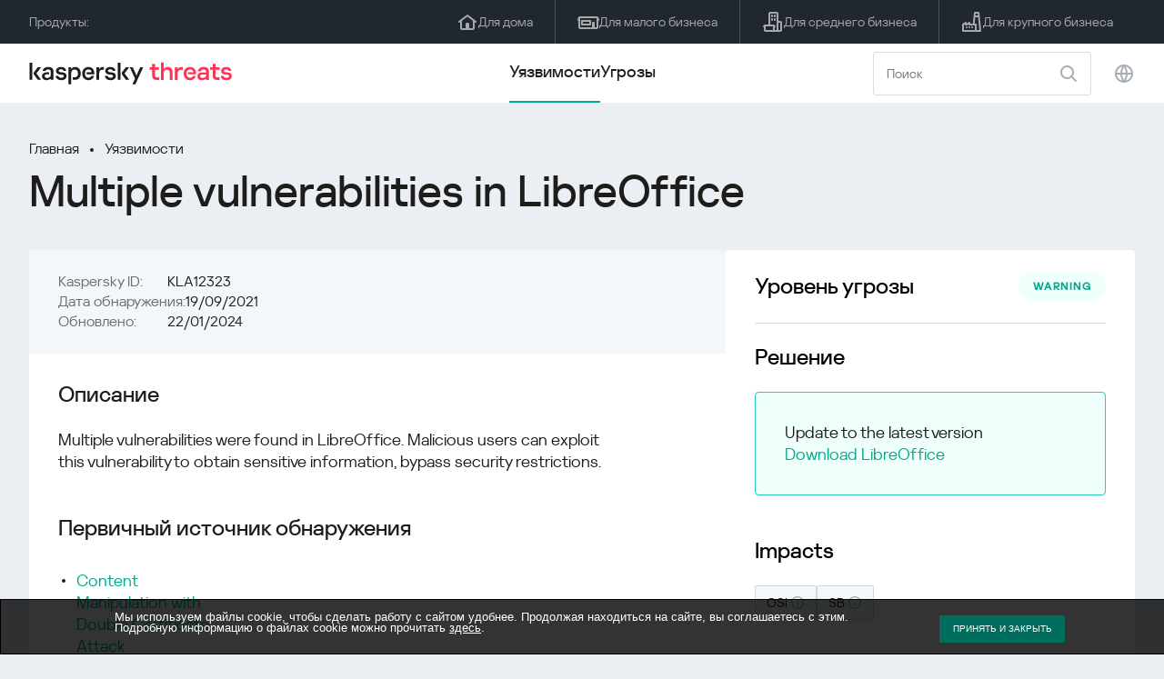

--- FILE ---
content_type: text/html; charset=UTF-8
request_url: https://threats.kaspersky.com/ru/vulnerability/KLA12323/
body_size: 8326
content:


<!DOCTYPE HTML>
<html lang="ru">
<head>
    <meta charset="UTF-8"/>
    <link rel="icon" type="image/svg+xml" href="https://threats.kaspersky.com/content/themes/kasthreat2/assets/frontend/images/favicon.ico">
    <link rel="stylesheet" crossorigin href="https://threats.kaspersky.com/content/themes/kasthreat2/assets/frontend/css/main.css">
    <link rel="stylesheet" crossorigin href="https://threats.kaspersky.com/content/themes/kasthreat2/assets/frontend/css/custom.css">
    <meta name="viewport" content="width=device-width, initial-scale=1.0"/>

    <title>Kaspersky Threats — KLA12323</title>

    <script type="module" crossorigin src="https://threats.kaspersky.com/content/themes/kasthreat2/assets/frontend/js/main.js"></script>

    <script type="module" crossorigin src="https://threats.kaspersky.com/content/themes/kasthreat2/assets/frontend/js/jquery-3.7.1.min.js"></script>
    <script type="module" crossorigin src="https://threats.kaspersky.com/content/themes/kasthreat2/assets/frontend/js/custom.js"></script>
    <script language="JavaScript" type="text/javascript" src="//media.kaspersky.com/tracking/omniture/s_code_single_suite.js"></script>
    
    <meta name='robots' content='max-image-preview:large' />
<link rel='stylesheet' id='redux-extendify-styles-css' href='https://threats.kaspersky.com/content/plugins/redux-framework/redux-core/assets/css/extendify-utilities.css' type='text/css' media='all' />
<link rel='stylesheet' id='ktn_style-css' href='https://threats.kaspersky.com/content/plugins/kav-threat-news/assets/css/style.css' type='text/css' media='all' />
<script type='text/javascript' src='https://threats.kaspersky.com/content/plugins/kaspersky-cookies-notification/languages/ru_RU/alert_text.js' id='kasp-cookie-alert-text-js'></script>
<script type='text/javascript' src='https://threats.kaspersky.com/content/plugins/kaspersky-cookies-notification/scripts/alert.js' id='kasp-cookie-alert-js'></script>
<link rel="https://api.w.org/" href="https://threats.kaspersky.com/ru/wp-json/" /><link rel="canonical" href="https://threats.kaspersky.com/ru/vulnerability/KLA12323/" />
<link rel='shortlink' href='https://threats.kaspersky.com/ru/?p=9913' />
<link rel="alternate" type="application/json+oembed" href="https://threats.kaspersky.com/ru/wp-json/oembed/1.0/embed?url=https%3A%2F%2Fthreats.kaspersky.com%2Fru%2Fvulnerability%2FKLA12323%2F" />
<link rel="alternate" type="text/xml+oembed" href="https://threats.kaspersky.com/ru/wp-json/oembed/1.0/embed?url=https%3A%2F%2Fthreats.kaspersky.com%2Fru%2Fvulnerability%2FKLA12323%2F&#038;format=xml" />
<meta name="generator" content="Redux 4.4.1" />
    <!-- Google Tag Manager -->
    <script>
        (function(w,d,s,l,i){w[l]=w[l]||[];w[l].push({'gtm.start':
            new Date().getTime(),event:'gtm.js'});var f=d.getElementsByTagName(s)[0],
            j=d.createElement(s),dl=l!='dataLayer'?'&l='+l:'';j.async=true;j.src=
            '//www.googletagmanager.com/gtm.js?id='+i+dl;f.parentNode.insertBefore(j,f);
        })(window,document,'script','dataLayer','GTM-5CGZ3HG');
    </script>

<script>(function(w,d,s,l,i){w[l]=w[l]||[];w[l].push({'gtm.start': new Date().getTime(),event:'gtm.js'});var f=d.getElementsByTagName(s)[0], j=d.createElement(s),dl=l!='dataLayer'?'&l='+l:'';j.async=true;j.src= 'https://www.googletagmanager.com/gtm.js?id='+i+dl;f.parentNode.insertBefore(j,f); })(window,document,'script','dataLayer','GTM-WZ7LJ3');</script>
<!-- End Google Tag Manager -->




 



    <script>

    if (!window.kaspersky) {
        
        window.kaspersky = {};

        kaspersky.businessType = 'b2c';
        kaspersky.isStaging    = 0; 
        kaspersky.pageName     = 'Kaspersky Threats > Vulnerabilities > KLA12323';
        kaspersky.pageType     = 'special project';
        kaspersky.platformName = 'Micro Site';
        kaspersky.siteLocale   = 'ru';
    }

    
    window.ajax_url = 'https://threats.kaspersky.com/ru/wp-admin/admin-ajax.php';

    </script>
</head>
<body>

<!-- Google Tag Manager (noscript) -->
<noscript>
        <iframe src="//www.googletagmanager.com/ns.html?id=GTM-5CGZ3HG" height="0" width="0" style="display: none; visibility: hidden;"></iframe>
    </noscript>
<noscript><iframe src="https://www.googletagmanager.com/ns.html?id=GTM-WZ7LJ3" height="0" width="0" style="display:none;visibility:hidden"></iframe></noscript>
<!-- End Google Tag Manager (noscript) -->
<section class="stripe">
    
    
    <div class="container">
        <div class="stripe__inner">
            <div class="stripe__title">Продукты:</div>
            <div class="stripe__list">
                <a href="https://www.kaspersky.ru/home-security?icid=kl-ru_threatsheader_acq_ona_smm__onl_b2c_threats_prodmen_sm-team_______2efcb11ef96605be" class="stripe__item">
                    <i class="stripe__item-icon stripe__item-icon_home"></i>
                    <div class="stripe__item-text">Для дома</div>
                </a>
                <a href="https://www.kaspersky.ru/small-business-security?icid=kl-ru_threatsheader_acq_ona_smm__onl_b2c_threats_prodmen_sm-team_______2efcb11ef96605be" class="stripe__item">
                    <i class="stripe__item-icon stripe__item-icon_small-business"></i>
                    <div class="stripe__item-text">Для малого бизнеса</div>
                </a>
                <a href="https://www.kaspersky.ru/small-to-medium-business-security?icid=kl-ru_threatsheader_acq_ona_smm__onl_b2c_threats_prodmen_sm-team_______2efcb11ef96605be" class="stripe__item">
                    <i class="stripe__item-icon stripe__item-icon_medium-business"></i>
                    <div class="stripe__item-text">Для среднего бизнеса</div>
                </a>
                <a href="https://www.kaspersky.ru/enterprise-security?icid=kl-ru_threatsheader_acq_ona_smm__onl_b2c_threats_prodmen_sm-team_______2efcb11ef96605be" class="stripe__item">
                    <i class="stripe__item-icon stripe__item-icon_enterprize-business"></i>
                    <div class="stripe__item-text">Для крупного бизнеса</div>
                </a>
            </div>
        </div>
    </div>
</section>

<header class="header">
    <div class="container">
        <div class="header__inner">
            <div class="header__left">
                <a class="header__logo" href="/ru/" title="Home page"></a>
            </div>
            <div class="header__center">
                <div class="header__tabs">
                    <a href="/ru/vulnerability/" class="header__tab  active">Уязвимости</a>
                    <a href="/ru/threat/" class="header__tab ">Угрозы</a>
                </div>
            </div>
            <div class="header__right">
                <label class="field field_search">
                    <input id="search" type="text" class="field__input" placeholder="Поиск" value="">
                    <i class="field__icon field__icon_search"></i>
                </label>
                <button class="header__globe" data-lang></button>
                <button class="header__search" data-modal-open="search"></button>
                <button class="header__menu" data-modal-open="mobile-menu"></button>

                <div class="header__lang-menu" data-lang-menu>
                    <ul class="header__lang-list">
                        <li class="header__lang-item">
                            <a href="https://threats.kaspersky.com/en/vulnerability/KLA12323/" class="header__lang-link ">English</a>
                        </li>
                        <li class="header__lang-item">
                            <a href="https://threats.kaspersky.com/ru/vulnerability/KLA12323/" class="header__lang-link  active">Русский</a>
                        </li>
                        <li class="header__lang-item">
                            <a href="https://threats.kaspersky.com/ja/vulnerability/KLA12323/" class="header__lang-link ">日本語</a>
                        </li>
                        <li class="header__lang-item">
                            <a href="https://threats.kaspersky.com/mx/vulnerability/KLA12323/" class="header__lang-link ">LatAm</a>
                        </li>
                        <li class="header__lang-item">
                            <a href="https://threats.kaspersky.com/tr/vulnerability/KLA12323/" class="header__lang-link ">Türk</a>
                        </li>
                        <li class="header__lang-item">
                            <a href="https://threats.kaspersky.com/br/vulnerability/KLA12323/" class="header__lang-link ">Brasileiro</a>
                        </li>
                        <li class="header__lang-item">
                            <a href="https://threats.kaspersky.com/fr/vulnerability/KLA12323/" class="header__lang-link ">Français</a>
                        </li>
                        <li class="header__lang-item">
                            <a href="https://threats.kaspersky.com/cz/vulnerability/KLA12323/" class="header__lang-link ">Český</a>
                        </li>
                        <li class="header__lang-item">
                            <a href="https://threats.kaspersky.com/de/vulnerability/KLA12323/" class="header__lang-link ">Deutsch</a>
                        </li>
                    </ul>
                </div>
            </div>
        </div>
    </div>
</header>

                    <div class="page">            <div class="container">                <div class="page__header">                    <div class="crumbs">                        <div class="crumbs__list">                            <a href="https://threats.kaspersky.com/ru/">Главная</a>                            <a href="https://threats.kaspersky.com/ru/vulnerability/">Уязвимости</a>                        </div>                    </div>                    <div class="section-header">                        <h1 class="title">Multiple vulnerabilities in LibreOffice</h1>                    </div>                </div>                <div class="page__inner">                    <div class="page__body">                        <div class="content-header desktop">                            <div class="content-header__left">                                <div class="content-header__item">                                    <div class="content-header__name">Kaspersky ID:</div>                                    <div class="content-header__value">KLA12323</div>                                </div>                                <div class="content-header__item">                                    <div class="content-header__name">Дата обнаружения:</div>                                    <div class="content-header__value">19/09/2021</div>                                </div>                                <div class="content-header__item">                                    <div class="content-header__name">Обновлено:</div>                                    <div class="content-header__value">22/01/2024</div>                                </div>                            </div>                        </div>                        <div class="page__content">                        <div class="content">                            <h2>Описание</h2>                            <p>Multiple vulnerabilities were found in LibreOffice. Malicious users can exploit this vulnerability to obtain sensitive information, bypass security restrictions.</p>
                            <h2>Первичный источник обнаружения</h2>                            <ul class="cols-3">                                                                    <li><a href="https://www.libreoffice.org/about-us/security/advisories/cve-2021-25633/">Content Manipulation with Double Certificate Attack</a><br><a href="https://www.libreoffice.org/about-us/security/advisories/cve-2021-25634/">Timestamp Manipulation with Signature Wrapping</a><br></li>                                                                <!-- <li><a href="#">adv</a>                                     <div class="hint">                                        <div class="hint__icon"></div>                                        <div class="hint__content">cont</div>                                    </div>                                </li> -->                            </ul>                                                                                                                    <h2>Связанные продукты</h2>                                <ul>                                                                            <li><a href="https://threats.kaspersky.com/ru/product/LibreOffice/">LibreOffice</a></li>                                                                    </ul>                                                        <h2>Список CVE</h2>                            <ul class="cve">                                                                                                    <li>CVE-2021-25633 <div class="status warning">warning</div></li>                                                                    <li>CVE-2021-25634 <div class="status warning">warning</div></li>                                                            </ul>                                                        <h2>Смотрите также</h2>                            <p>                                Узнай статистику распространения уязвимостей в своем регионе                                <a href="https://statistics.securelist.com/ru" target="_blank">statistics.securelist.com</a>                            </p>                            <div class="inaccuracy">                                <i class="inaccuracy__icon"></i>                                <div class="inaccuracy__text">                                    Нашли неточность в описании этой уязвимости? <span data-modal-open="inaccuracy" href="#">Дайте нам знать!</span>                                </div>                            </div>                        </div>                    </div>                </div>                <aside class="page__aside">                    <div class="content-header mobile">                        <div class="content-header__left">                            <div class="content-header__item">                                <div class="content-header__name">Kaspersky ID:</div>                                <div class="content-header__value">KLA12323</div>                            </div>                            <div class="content-header__item">                                <div class="content-header__name">Дата обнаружения:</div>                                <div class="content-header__value">19/09/2021</div>                            </div>                            <div class="content-header__item">                                <div class="content-header__name">Обновлено:</div>                                <div class="content-header__value">22/01/2024</div>                            </div>                        </div>                    </div>                    <aside class="aside">                        <div class="aside__title aside__title_top">                            Уровень угрозы                            <div class="status warning">warning</div>                        </div>                        <div class="aside__block">                            <div class="aside__title">Решение</div>                            <div class="solution-block">                                <div class="content">                                    <p>Update to the latest version<br /><a href="https://www.libreoffice.org/download/download/">Download LibreOffice</a></p>
                                </div>                            </div>                        </div>                                                <div class="aside__block">                            <div class="aside__title">Impacts</div>                            <div class="tags">                                                                                                    <div class="tags__tag">OSI                                         <div class="hint">                                            <div class="hint__icon"></div>                                            <div class="hint__content">Obtain sensitive information. Exploitation of vulnerabilities with this impact can lead to capturing by abuser information, critical for user or system.</div>                                        </div>                                    </div>                                                                    <div class="tags__tag">SB                                         <div class="hint">                                            <div class="hint__icon"></div>                                            <div class="hint__content">Security bypass. Exploitation of vulnerabilities with this impact can lead to performing actions restricted by current security settings.</div>                                        </div>                                    </div>                                                            </div>                        </div>                        <div class="aside__block">                            <div class="aside__title">Затронутые продукты</div>                            <div class="content">                                <ul>                                    <li>LibreOffice earlier than 7.0.6</li><li>LibreOffice 7.1.x earlier than 7.1.2</li>
                                </ul>                            </div>                        </div>                    </aside>                </aside>            </div>        </div>    <link rel='stylesheet' id='whp8596tw-bs4.css-css' href='https://threats.kaspersky.com/content/plugins/wp-security-hardening/modules/inc/assets/css/tw-bs4.css' type='text/css' media='all' />
<link rel='stylesheet' id='whp8893font-awesome.min.css-css' href='https://threats.kaspersky.com/content/plugins/wp-security-hardening/modules/inc/fa/css/font-awesome.min.css' type='text/css' media='all' />
<link rel='stylesheet' id='whp4313front.css-css' href='https://threats.kaspersky.com/content/plugins/wp-security-hardening/modules/css/front.css' type='text/css' media='all' />


    <section class="covers">
        <div class="container">
            <div class="covers__list">
                                    <div class="covers__item covers__item_black">
                        <div
                            class="covers__image covers__image_desktop"
                            style="background-image: url('https://threats.kaspersky.com/content/uploads/sites/3/2024/04/Calculator_Threats_688x300.jpeg')"
                        ></div>
                        <div
                            class="covers__image covers__image_mobile"
                            style="background-image: url('https://threats.kaspersky.com/content/uploads/sites/3/2024/04/Calculator_Threats_358x360.jpeg')"
                        ></div>
                        <div class="covers__inner">
                            <div class="covers__title">Kaspersky IT Security Calculator:</div>
                            <div class="covers__description">Оцените ваш профиль кибербезопасности                            </div>
                            <a target="_blank" href="https://calculator.kaspersky.com/ru?icid=kl-ru_threatsplacehold_acq_ona_smm__onl_b2b_threats_ban_sm-team_______8ab1803479c51823">
                                <div class="btn btn_white">Узнать больше</div>
                            </a>
                        </div>
                    </div>
                                                    <div class="covers__item covers__item_black">
                        <div
                            class="covers__image covers__image_desktop"
                            style="background-image: url('https://threats.kaspersky.com/content/uploads/sites/3/2024/04/DL_Threats_688x300.jpeg')"
                        ></div>
                        <div
                            class="covers__image covers__image_mobile"
                            style="background-image: url('https://threats.kaspersky.com/content/uploads/sites/3/2024/04/DL_Threats_358x360.jpeg')"
                        ></div>
                        <div class="covers__inner">
                            <div class="covers__title">Встречай новый Kaspersky!</div>
                            <div class="covers__description">Каждая минута твоей онлайн-жизни заслуживает топовой защиты.                            </div>
                            <a target="_blank" href="https://www.kaspersky.ru/premium?icid=kl-ru_threatsplacehold_acq_ona_smm__onl_b2c_threats_ban_sm-team___kprem____914a465d56f368af">
                                <div class="btn btn_white">Узнать больше</div>
                            </a>
                        </div>
                    </div>
                            </div>
        </div>
    </section>

    <section class="related-articles">
        <div class="container">
            <div class="section-header">
                <div class="title">Related articles</div>
            </div>
            <div class="related-articles__inner">
                
<div class="related-articles__item">
    <div class="related-articles__img" style="background-image: url(https://media.kasperskycontenthub.com/wp-content/uploads/sites/58/2025/12/25125303/SL-industrial-threats-q3-2025-featured-150x150.jpg)"></div>
    <div class="related-articles__content">
        <div class="related-articles__info">
            <div class="related-articles__date">25 December 2025</div>
            <div class="related-articles__category">Securelist</div>
        </div>
        <div class="related-articles__title">
            <a href="https://securelist.ru/industrial-threat-report-q3-2025/114504/?utm_source=threats.kaspersky.com&utm_medium=blog&utm_campaign=news_block" target="_blank">Ландшафт угроз для систем промышленной автоматизации. Третий квартал 2025 года</a>
        </div>
    </div>
</div>

<div class="related-articles__item">
    <div class="related-articles__img" style="background-image: url(https://media.kasperskycontenthub.com/wp-content/uploads/sites/58/2025/12/23111827/SL-SIEM-effectiveness-assessment-featured-150x150.jpg)"></div>
    <div class="related-articles__content">
        <div class="related-articles__info">
            <div class="related-articles__date">23 December 2025</div>
            <div class="related-articles__category">Securelist</div>
        </div>
        <div class="related-articles__title">
            <a href="https://securelist.ru/siem-effectiveness-assessment/114483/?utm_source=threats.kaspersky.com&utm_medium=blog&utm_campaign=news_block" target="_blank">Оценка эффективности использования SIEM</a>
        </div>
    </div>
</div>

<div class="related-articles__item">
    <div class="related-articles__img" style="background-image: url(https://media.kasperskycontenthub.com/wp-content/uploads/sites/58/2025/12/23104942/SL-Webrat-featured-150x150.jpg)"></div>
    <div class="related-articles__content">
        <div class="related-articles__info">
            <div class="related-articles__date">23 December 2025</div>
            <div class="related-articles__category">Securelist</div>
        </div>
        <div class="related-articles__title">
            <a href="https://securelist.ru/webrat-distributed-via-github/114486/?utm_source=threats.kaspersky.com&utm_medium=blog&utm_campaign=news_block" target="_blank">Променяли читы на эксплойты: Webrat распространяется через GitHub</a>
        </div>
    </div>
</div>

<div class="related-articles__item">
    <div class="related-articles__img" style="background-image: url(https://media.kasperskycontenthub.com/wp-content/uploads/sites/58/2025/12/19120227/cloud-atlas-h1-2025-featured-image-150x150.jpg)"></div>
    <div class="related-articles__content">
        <div class="related-articles__info">
            <div class="related-articles__date">19 December 2025</div>
            <div class="related-articles__category">Securelist</div>
        </div>
        <div class="related-articles__title">
            <a href="https://securelist.ru/cloud-atlas-h1-2025-campaign/114449/?utm_source=threats.kaspersky.com&utm_medium=blog&utm_campaign=news_block" target="_blank">Активность Cloud Atlas в первой половине 2025 года: что изменилось</a>
        </div>
    </div>
</div>

<div class="related-articles__item">
    <div class="related-articles__img" style="background-image: url(https://media.kasperskycontenthub.com/wp-content/uploads/sites/58/2025/12/05184614/dcom-lateral-movement-featured-image-150x150.jpg)"></div>
    <div class="related-articles__content">
        <div class="related-articles__info">
            <div class="related-articles__date">19 December 2025</div>
            <div class="related-articles__category">Securelist</div>
        </div>
        <div class="related-articles__title">
            <a href="https://securelist.ru/lateral-movement-via-dcom-abusing-control-panel/114189/?utm_source=threats.kaspersky.com&utm_medium=blog&utm_campaign=news_block" target="_blank">Очередной DCOM-объект для горизонтального перемещения</a>
        </div>
    </div>
</div>

<div class="related-articles__item">
    <div class="related-articles__img" style="background-image: url(https://media.kasperskycontenthub.com/wp-content/uploads/sites/58/2025/12/17124939/forumtroll-part-3-featured-image-150x150.jpg)"></div>
    <div class="related-articles__content">
        <div class="related-articles__info">
            <div class="related-articles__date">17 December 2025</div>
            <div class="related-articles__category">Securelist</div>
        </div>
        <div class="related-articles__title">
            <a href="https://securelist.ru/operation-forumtroll-new-targeted-campaign/114426/?utm_source=threats.kaspersky.com&utm_medium=blog&utm_campaign=news_block" target="_blank">Продолжение операции «Форумный тролль»: российских политологов атакуют при помощи отчетов о плагиате</a>
        </div>
    </div>
</div>
                
            </div>
        </div>
    </section>

    <div class="modal-search" data-modal="search">
        <div class="modal-search__overlay"></div>
        <div class="modal-search__inner">
            <label class="field field_page-search">
                <input type="text" class="field__input" placeholder="Search" value="">
                <i class="field__icon field__icon_search"></i>
            </label>
            <button class="modal-search__close" data-modal-close></button>
        </div>
    </div>
</div>

<footer class="footer">
    <div class="container">
        <div class="footer__inner">
            <div class="section-header">
                <div class="title">Продукты</div>
            </div>
            <div class="footer-solutions">
                
                <div class="footer-solutions__item" onclick="window.open('https://www.kaspersky.ru/home-security?icid=kl-ru_threatsheader_acq_ona_smm__onl_b2c_threats_prodmen_sm-team_______2efcb11ef96605be')">
                    <div class="footer-solutions__content">
                        <div class="footer-solutions__title">Для дома</div>
                        <div class="footer-solutions__description">Для дома</div>
                    </div>
                    <i class="footer-solutions__icon footer-solutions__icon_home"></i>
                </div>

                
                <div class="footer-solutions__item" onclick="window.open('https://www.kaspersky.ru/small-business-security?icid=kl-ru_threatsheader_acq_ona_smm__onl_b2c_threats_prodmen_sm-team_______2efcb11ef96605be')">
                    <div class="footer-solutions__content">
                        <div class="footer-solutions__title">Для малого бизнеса</div>
                        <div class="footer-solutions__description">1–25 сотрудников</div>
                    </div>
                    <i class="footer-solutions__icon footer-solutions__icon_small-business"></i>
                </div>
                
                <div class="footer-solutions__item" onclick="window.open('https://www.kaspersky.ru/small-to-medium-business-security?icid=kl-ru_threatsheader_acq_ona_smm__onl_b2c_threats_prodmen_sm-team_______2efcb11ef96605be')">
                    <div class="footer-solutions__content">
                        <div class="footer-solutions__title">Для среднего бизнеса</div>
                        <div class="footer-solutions__description">26-999 сотрудников</div>
                    </div>
                    <i class="footer-solutions__icon footer-solutions__icon_medium-business"></i>
                </div>
                
                <div class="footer-solutions__item" onclick="window.open('https://www.kaspersky.ru/enterprise-security?icid=kl-ru_threatsheader_acq_ona_smm__onl_b2c_threats_prodmen_sm-team_______2efcb11ef96605be')">
                    <div class="footer-solutions__content">
                        <div class="footer-solutions__title">Для крупного бизнеса</div>
                        <div class="footer-solutions__description">Более 1000 сотрудников</div>
                    </div>
                    <i class="footer-solutions__icon footer-solutions__icon_enterprize-business"></i>
                </div>
            </div>
            
            <div class="lets-us-know">
                <div class="lets-us-know__content" data-modal-open="found-threat">
                    <i class="lets-us-know__icon"></i>
                    <div class="lets-us-know__text">
                        Нашли новую угрозу или уязвимость?                    </div>
                </div>
                <div class="btn" data-modal-open="found-threat">Дайте нам знать!</div>
            </div>
            
            <div class="footer__bottom">
                <div class="footer__copy">©2026 AO&nbsp;Kaspersky&nbsp;Lab</div>
                <nav class="footer__links">
                    <a href="https://www.kaspersky.ru/web-privacy-policy?icid=kl-ru_threats_acq_ona_smm__onl_b2c_threats_footer_sm-team_______c5f7892d76cff20d" class="footer__link" target="_blank">Privacy Policy</a>
                                        <!-- <a href="/#" class="footer__link">Anti-Corruption Policy</a>
                    <a href="/#" class="footer__link">License Agreement B2C</a>
                    <a href="/#" class="footer__link">License Agreement B2B</a> -->
                </nav>
            </div>
        </div>
    </div>
</footer>

<section class="modal" data-modal="inaccuracy">
    <div class="modal__wrap">
        <div class="modal__overlay"></div>
        <div class="modal__inner">
                <form action="/url" data-form class="modal__form">
                    <div class="modal__title">Нашли неточность в описании этой уязвимости?</div>
                    <!-- <textarea
                        name="message"
                        cols="30"
                        rows="5"
                        class="modal__textarea"
                        placeholder="Your message"
                    ></textarea>
                    <div class="modal__capture" style="background: #eee; width: 300px; height: 76px">
                        capture
                    </div>
                    <button class="btn">Send message</button> -->
                    <div class="modal__text">
                        Если вы нашли новую угрозу или уязвимость, пожалуйста дайте нам знать по электронной почте:                        <br>
                        <a href="mailto:newvirus@kaspersky.com">newvirus@kaspersky.com</a>
                    </div>
                    <button class="btn" data-modal-close>Всё понятно</button>
                </form>
            
                <i class="modal__close" data-modal-close></i>
        </div>
    </div>
</section>

<section class="modal" data-modal="found-threat">
    <div class="modal__wrap">
        <div class="modal__overlay"></div>
        <div class="modal__inner">
                <div class="modal__title">Нашли новую угрозу или уязвимость?</div>
                <div class="modal__text">
                    Если вы нашли новую угрозу или уязвимость, пожалуйста дайте нам знать по электронной почте:                    <br>
                    <a href="mailto:newvirus@kaspersky.com">newvirus@kaspersky.com</a>
                </div>
                <button class="btn btn-close" data-modal-close>Всё понятно</button>
            
                <i class="modal__close" data-modal-close></i>
        </div>
    </div>
</section>

<section class="modal" data-modal="mobile-menu">
    <div class="modal__wrap">
        <div class="modal__overlay"></div>
        <div class="modal__inner">
                <nav class="menu">
                    <div class="menu__list">
                        <a href="https://threats.kaspersky.com/ru/vulnerability/" class="menu__item">Уязвимости</a>
                        <a href="https://threats.kaspersky.com/ru/vendor/" class="menu__item">Вендоры</a>
                        <a href="https://threats.kaspersky.com/ru/product/" class="menu__item">Продукты</a>
                        <a href="https://threats.kaspersky.com/ru/threat/" class="menu__item">Угрозы</a>
                    </div>
                </nav>
                
                <button class="lang" data-modal-close="mobile-menu" data-modal-open="mobile-lang">
                    <i class="lang__icon"></i>
                    <span class="lang__text">Eng</span>
                </button>
                
                <div class="modal-bottom">
                    <div class="modal-bottom__title">Продукты</div>
                    <div class="modal-bottom__list">
                        <a href="https://www.kaspersky.ru/home-security?icid=kl-ru_threatsheader_acq_ona_smm__onl_b2c_threats_prodmen_sm-team_______2efcb11ef96605be" class="modal-bottom__item">
                            <i class="modal-bottom__item-icon modal-bottom__item-icon_home"></i>
                            <div class="modal-bottom__item-text">Для дома</div>
                        </a>
                        <a href="https://www.kaspersky.ru/small-business-security?icid=kl-ru_threatsheader_acq_ona_smm__onl_b2c_threats_prodmen_sm-team_______2efcb11ef96605be" class="modal-bottom__item">
                            <i class="modal-bottom__item-icon modal-bottom__item-icon_small-business"></i>
                            <div class="modal-bottom__item-text">Для малого бизнеса</span></div>
                        </a>
                        <a href="https://www.kaspersky.ru/small-to-medium-business-security?icid=kl-ru_threatsheader_acq_ona_smm__onl_b2c_threats_prodmen_sm-team_______2efcb11ef96605be" class="modal-bottom__item">
                            <i class="modal-bottom__item-icon modal-bottom__item-icon_medium-business"></i>
                            <div class="modal-bottom__item-text">Для среднего бизнеса</div>
                        </a>
                        <a href="https://www.kaspersky.ru/enterprise-security?icid=kl-ru_threatsheader_acq_ona_smm__onl_b2c_threats_prodmen_sm-team_______2efcb11ef96605be" class="modal-bottom__item">
                            <i class="modal-bottom__item-icon modal-bottom__item-icon_enterprize-business"></i>
                            <div class="modal-bottom__item-text">Для крупного бизнеса</div>
                        </a>
                    </div>
                </div>
            
                <i class="modal__close" data-modal-close></i>
        </div>
    </div>
</section>

<section class="modal" data-modal="mobile-lang">
    <div class="modal__wrap">
        <div class="modal__overlay"></div>
        <div class="modal__inner">
                <div class="modal__back" data-modal-close="mobile-lang" data-modal-open="mobile-menu">
                    <i class="modal__back-icon"></i>
                    <div class="modal__back-text">Select language</div>
                </div>
                <nav class="menu">
                    <div class="menu__list">
                        <a href="https://threats.kaspersky.com/en/vulnerability/KLA12323/" class="menu__item ">English</a>
                            <a href="https://threats.kaspersky.com/ru/vulnerability/KLA12323/" class="menu__item  active">Русский</a>
                            <a href="https://threats.kaspersky.com/ja/vulnerability/KLA12323/" class="menu__item ">日本語</a>
                            <a href="https://threats.kaspersky.com/mx/vulnerability/KLA12323/" class="menu__item ">LatAm</a>
                            <a href="https://threats.kaspersky.com/tr/vulnerability/KLA12323/" class="menu__item ">Türk</a>
                            <a href="https://threats.kaspersky.com/br/vulnerability/KLA12323/" class="menu__item ">Brasileiro</a>
                            <a href="https://threats.kaspersky.com/fr/vulnerability/KLA12323/" class="menu__item ">Français</a>
                            <a href="https://threats.kaspersky.com/cz/vulnerability/KLA12323/" class="menu__item ">Český</a>
                            <a href="https://threats.kaspersky.com/de/vulnerability/KLA12323/" class="menu__item ">Deutsch</a>
                    </div>
                </nav>

            
            
        </div>
    </div>
</section>

<section class="modal" data-modal="mobile-filters">
    <div class="modal__wrap">
        <div class="modal__overlay"></div>
        <div class="modal__inner">
                <div class="filters">
                    <!-- <div class="filters__title">Severity level</div>
                    <div class="filters__list">
                        <div class="filters__item">
                            Critical
                            <label class="checkbox ">
                                <input type="checkbox" class="checkbox__input" >
                                <span class="checkbox__box"></span>
                            </label>
                        </div>
                        <div class="filters__item">
                            High
                            <label class="checkbox ">
                                <input type="checkbox" class="checkbox__input" checked>
                                <span class="checkbox__box"></span>
                            </label>
                        </div>
                        <div class="filters__item">
                            Warning
                            <label class="checkbox error">
                                <input type="checkbox" class="checkbox__input" >
                                <span class="checkbox__box"></span>
                            </label>
                        </div>
                    </div> -->
                    <div class="filters__title">Sorting</div>

                    
                    
                        <div class="filters__list">
                                                    <div class="filters__item">
                                Kaspersky ID                                <div class="sort-list">
                                    <button class="sort sort_asc" filter-data='title ASC'></button>
                                    <button class="sort sort_desk" filter-data='title DESC'></button>
                                </div>
                            </div>
                                                    <div class="filters__item">
                                Уязвимость                                <div class="sort-list">
                                    <button class="sort sort_asc" filter-data='description ASC'></button>
                                    <button class="sort sort_desk" filter-data='description DESC'></button>
                                </div>
                            </div>
                                                    <div class="filters__item">
                                Detect date                                <div class="sort-list">
                                    <button class="sort sort_asc" filter-data='date ASC'></button>
                                    <button class="sort sort_desk" filter-data='date DESC'></button>
                                </div>
                            </div>
                                                    <div class="filters__item">
                                Уровень угрозы                                <div class="sort-list">
                                    <button class="sort sort_asc" filter-data='severity ASC'></button>
                                    <button class="sort sort_desk" filter-data='severity DESC'></button>
                                </div>
                            </div>
                                                </div>

                                    </div>

                <button class="btn btn-confirm">Confirm</button>
                <i class="modal__close"></i>
                <!-- <button class="btn btn-confirm" data-modal-open="filters-save">Confirm</button> -->
                <!--<section class="modal__error">You must select at least one severity level</section>-->
                <!-- <i class="modal__close" data-modal-close></i> -->

        </div>
    </div>
</section>

<div class="filters-save" data-modal="filters-save">
    <div class="filters-save__overlay"></div>
    <div class="filters-save__close" data-modal-close></div>
    <div class="filters-save__inner">
        <div class="filters-save__text">Confirm changes?</div>
        <div class="filters-save__bottom">
            <button class="btn btn-yes">Yes</button>
            <button class="btn btn_grey btn-no">No</button>
        </div>
    </div>
</div>
<div class="toast" data-toast>
    <div class="toast__inner">
        <i class="toast__icon"></i>
        <div class="toast__text">Your message has been sent successfully.</div>
    </div>
</div>

</body>
</html>

